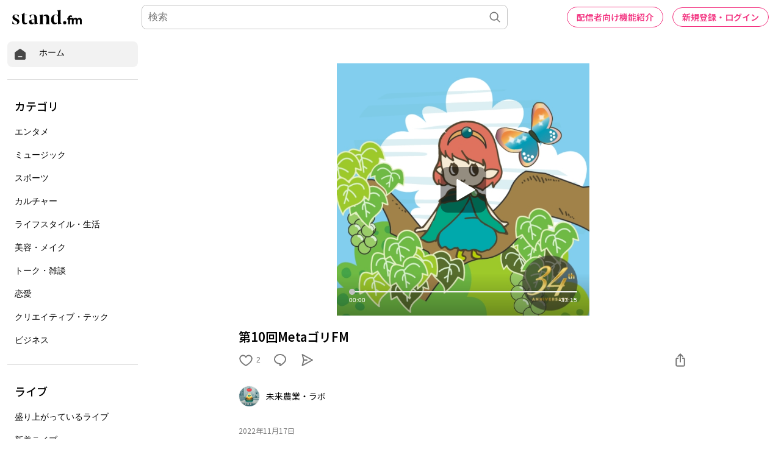

--- FILE ---
content_type: text/html; charset=utf-8
request_url: https://www.google.com/recaptcha/api2/aframe
body_size: 185
content:
<!DOCTYPE HTML><html><head><meta http-equiv="content-type" content="text/html; charset=UTF-8"></head><body><script nonce="ZA3uB4Cvk9PN3zAKuVLa5g">/** Anti-fraud and anti-abuse applications only. See google.com/recaptcha */ try{var clients={'sodar':'https://pagead2.googlesyndication.com/pagead/sodar?'};window.addEventListener("message",function(a){try{if(a.source===window.parent){var b=JSON.parse(a.data);var c=clients[b['id']];if(c){var d=document.createElement('img');d.src=c+b['params']+'&rc='+(localStorage.getItem("rc::a")?sessionStorage.getItem("rc::b"):"");window.document.body.appendChild(d);sessionStorage.setItem("rc::e",parseInt(sessionStorage.getItem("rc::e")||0)+1);localStorage.setItem("rc::h",'1769532158393');}}}catch(b){}});window.parent.postMessage("_grecaptcha_ready", "*");}catch(b){}</script></body></html>